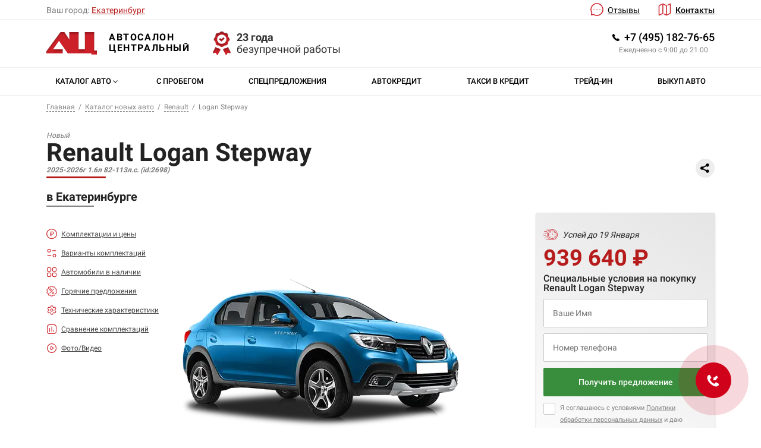

--- FILE ---
content_type: image/svg+xml
request_url: https://cdn.saloncentr.ru/assets/images/ico/testdrive.svg
body_size: 1692
content:
<svg width="24" height="24" viewBox="0 0 24 24" fill="none" xmlns="http://www.w3.org/2000/svg">
<path d="M1.82214 6.99414H5.52986C5.72402 6.99414 5.88142 6.83678 5.88142 6.64258C5.88142 6.44837 5.72402 6.29102 5.52986 6.29102H1.82214C1.62799 6.29102 1.47058 6.44837 1.47058 6.64258C1.47058 6.83678 1.62794 6.99414 1.82214 6.99414Z" fill="#CC2128"/>
<path d="M5.40264 8.68652H3.93799C3.74383 8.68652 3.58643 8.84388 3.58643 9.03809C3.58643 9.23229 3.74383 9.38965 3.93799 9.38965H5.40264C5.5968 9.38965 5.75421 9.23229 5.75421 9.03809C5.75421 8.84388 5.5968 8.68652 5.40264 8.68652Z" fill="#CC2128"/>
<path d="M0.351562 11.1245H3.93806C4.13222 11.1245 4.28963 10.9672 4.28963 10.7729C4.28963 10.5787 4.13222 10.4214 3.93806 10.4214H0.351562C0.157406 10.4214 0 10.5787 0 10.7729C0 10.9672 0.157406 11.1245 0.351562 11.1245Z" fill="#CC2128"/>
<path d="M5.88142 17.3572C5.88142 17.163 5.72402 17.0056 5.52986 17.0056H1.82214C1.62799 17.0056 1.47058 17.163 1.47058 17.3572C1.47058 17.5514 1.62799 17.7087 1.82214 17.7087H5.52986C5.72402 17.7087 5.88142 17.5514 5.88142 17.3572Z" fill="#CC2128"/>
<path d="M5.40264 14.6101H3.93799C3.74383 14.6101 3.58643 14.7675 3.58643 14.9617C3.58643 15.1559 3.74383 15.3132 3.93799 15.3132H5.40264C5.5968 15.3132 5.75421 15.1559 5.75421 14.9617C5.75421 14.7675 5.5968 14.6101 5.40264 14.6101Z" fill="#CC2128"/>
<path d="M4.28963 13.2266C4.28963 13.0324 4.13222 12.875 3.93806 12.875H0.351562C0.157406 12.875 0 13.0324 0 13.2266C0 13.4208 0.157406 13.5781 0.351562 13.5781H3.93806C4.13222 13.5781 4.28963 13.4208 4.28963 13.2266Z" fill="#CC2128"/>
<path d="M14.9779 7.7732C15.1721 7.7732 15.3295 7.61584 15.3295 7.42163V6.88501C15.3295 6.69081 15.1721 6.53345 14.9779 6.53345C14.7837 6.53345 14.6263 6.69081 14.6263 6.88501V7.42163C14.6263 7.61584 14.7837 7.7732 14.9779 7.7732Z" fill="#CC2128"/>
<path d="M18.8433 8.13443C18.7059 7.99718 18.4834 7.99718 18.3461 8.13443L17.9666 8.51388C17.8293 8.65123 17.8293 8.87379 17.9666 9.01108C18.104 9.14838 18.3265 9.14833 18.4638 9.01108L18.8433 8.63163C18.9805 8.49434 18.9805 8.27177 18.8433 8.13443Z" fill="#CC2128"/>
<path d="M19.5563 11.6484C19.3621 11.6484 19.2047 11.8058 19.2047 12C19.2047 12.1942 19.3621 12.3516 19.5563 12.3516H20.0929C20.2871 12.3516 20.4444 12.1942 20.4444 12C20.4444 11.8058 20.2871 11.6484 20.0929 11.6484H19.5563Z" fill="#CC2128"/>
<path d="M18.4638 14.9887C18.3265 14.8514 18.1039 14.8514 17.9666 14.9887C17.8293 15.126 17.8293 15.3486 17.9666 15.4859L18.3461 15.8653C18.4835 16.0026 18.706 16.0026 18.8433 15.8653C18.9806 15.728 18.9806 15.5054 18.8433 15.3681L18.4638 14.9887Z" fill="#CC2128"/>
<path d="M14.6263 16.5781V17.1147C14.6263 17.3089 14.7837 17.4663 14.9779 17.4663C15.1721 17.4663 15.3295 17.3089 15.3295 17.1147V16.5781C15.3295 16.3839 15.1721 16.2266 14.9779 16.2266C14.7837 16.2266 14.6263 16.384 14.6263 16.5781Z" fill="#CC2128"/>
<path d="M11.4919 14.9887L11.1125 15.3681C10.9752 15.5055 10.9752 15.728 11.1125 15.8653C11.2498 16.0026 11.4724 16.0026 11.6096 15.8653L11.9891 15.4859C12.1264 15.3485 12.1264 15.126 11.9891 14.9887C11.8518 14.8514 11.6292 14.8514 11.4919 14.9887Z" fill="#CC2128"/>
<path d="M9.86304 11.6484C9.66888 11.6484 9.51147 11.8058 9.51147 12C9.51147 12.1942 9.66888 12.3516 9.86304 12.3516H10.3997C10.5938 12.3516 10.7512 12.1942 10.7512 12C10.7512 11.8058 10.5938 11.6484 10.3997 11.6484H9.86304Z" fill="#CC2128"/>
<path d="M11.9892 8.51388L11.6098 8.13443C11.4725 7.99718 11.2499 7.99718 11.1126 8.13443C10.9753 8.27177 10.9753 8.49434 11.1126 8.63163L11.4921 9.01108C11.6294 9.14838 11.852 9.14833 11.9892 9.01108C12.1265 8.87379 12.1265 8.65123 11.9892 8.51388Z" fill="#CC2128"/>
<path d="M20.717 11.9503C20.8831 11.9402 21.0095 11.7976 20.9994 11.6317C20.8078 8.47375 18.175 6 15.0055 6C11.6941 6 9 8.69159 9 12C9 15.3084 11.6941 18 15.0055 18C17.9722 18 20.5036 15.8284 20.944 12.8978C20.9687 12.7335 20.8554 12.5802 20.6908 12.5556C20.5267 12.531 20.373 12.6441 20.3483 12.8085C19.9527 15.4413 17.6772 17.3982 15.0055 17.3982C12.0262 17.3982 9.60243 14.9766 9.60243 12.0001C9.60243 9.02354 12.0262 6.60192 15.0055 6.60192C17.857 6.60192 20.2257 8.82729 20.3981 11.6682C20.4081 11.834 20.5508 11.9599 20.717 11.9503V11.9503Z" fill="#CC2128"/>
<path d="M14.9778 2.97778C13.7412 2.97778 12.5296 3.23433 11.4145 3.7141H5.21155C5.01739 3.7141 4.85999 3.87146 4.85999 4.06566C4.85999 4.25986 5.01739 4.41722 5.21155 4.41722H10.0919C9.43199 4.84191 8.82454 5.35416 8.28894 5.94553C8.15863 6.08939 8.1696 6.31172 8.3135 6.44208C8.45746 6.57244 8.67969 6.56142 8.8101 6.41752C10.3852 4.67836 12.6333 3.68091 14.9778 3.68091C19.5649 3.68091 23.2968 7.41277 23.2968 11.9999C23.2968 16.5869 19.565 20.3188 14.9778 20.3188C10.3907 20.3188 6.65886 16.587 6.65886 11.9999C6.65886 10.3935 7.11772 8.83449 7.98575 7.49114C8.09113 7.32806 8.04435 7.11047 7.88127 7.0051C7.71819 6.89977 7.5006 6.94645 7.39518 7.10958C6.45346 8.56683 5.95574 10.2578 5.95574 11.9999C5.95574 15.1764 7.60602 17.9745 10.0941 19.5825H5.2116C5.01744 19.5825 4.86003 19.7399 4.86003 19.9341C4.86003 20.1283 5.01744 20.2856 5.2116 20.2856H11.4096C12.5047 20.759 13.7111 21.0219 14.9779 21.0219C19.9526 21.0219 24 16.9747 24 11.9999C24 7.02506 19.9526 2.97778 14.9778 2.97778V2.97778Z" fill="#CC2128"/>
</svg>


--- FILE ---
content_type: image/svg+xml
request_url: https://cdn.saloncentr.ru/assets/images/ico/send-red.svg
body_size: 538
content:
<svg width="24" height="24" viewBox="0 0 24 24" fill="none" xmlns="http://www.w3.org/2000/svg">
<g id="Iconly/Bulk/Send">
<g id="Send">
<path id="Fill 1" d="M21.4274 2.5783C20.9274 2.0673 20.1874 1.8783 19.4974 2.0783L3.40742 6.7273C2.67942 6.9293 2.16342 7.5063 2.02442 8.2383C1.88242 8.9843 2.37842 9.9323 3.02642 10.3283L8.05742 13.4003C8.57342 13.7163 9.23942 13.6373 9.66642 13.2093L15.4274 7.4483C15.7174 7.1473 16.1974 7.1473 16.4874 7.4483C16.7774 7.7373 16.7774 8.2083 16.4874 8.5083L10.7164 14.2693C10.2884 14.6973 10.2084 15.3613 10.5234 15.8783L13.5974 20.9283C13.9574 21.5273 14.5774 21.8683 15.2574 21.8683C15.3374 21.8683 15.4274 21.8683 15.5074 21.8573C16.2874 21.7583 16.9074 21.2273 17.1374 20.4773L21.9074 4.5083C22.1174 3.8283 21.9274 3.0883 21.4274 2.5783" fill="#CC2128"/>
<path id="Combined Shape" opacity="0.4" fill-rule="evenodd" clip-rule="evenodd" d="M3.01049 16.8077C2.81849 16.8077 2.62649 16.7347 2.48049 16.5877C2.18749 16.2947 2.18749 15.8207 2.48049 15.5277L3.84549 14.1617C4.13849 13.8697 4.61349 13.8697 4.90649 14.1617C5.19849 14.4547 5.19849 14.9297 4.90649 15.2227L3.54049 16.5877C3.39449 16.7347 3.20249 16.8077 3.01049 16.8077ZM6.77169 18.0001C6.57969 18.0001 6.38769 17.9271 6.24169 17.7801C5.94869 17.4871 5.94869 17.0131 6.24169 16.7201L7.60669 15.3541C7.89969 15.0621 8.37469 15.0621 8.66769 15.3541C8.95969 15.6471 8.95969 16.1221 8.66769 16.4151L7.30169 17.7801C7.15569 17.9271 6.96369 18.0001 6.77169 18.0001ZM7.02539 21.5681C7.17139 21.7151 7.36339 21.7881 7.55539 21.7881C7.74739 21.7881 7.93939 21.7151 8.08539 21.5681L9.45139 20.2031C9.74339 19.9101 9.74339 19.4351 9.45139 19.1421C9.15839 18.8501 8.68339 18.8501 8.39039 19.1421L7.02539 20.5081C6.73239 20.8011 6.73239 21.2751 7.02539 21.5681Z" fill="#CC2128"/>
</g>
</g>
</svg>


--- FILE ---
content_type: image/svg+xml
request_url: https://cdn.saloncentr.ru/assets/images/ico/tth.svg
body_size: 800
content:
<svg width="24" height="24" viewBox="0 0 24 24" fill="none" xmlns="http://www.w3.org/2000/svg">
<g id="Iconly/Light/Setting">
<g id="Setting">
<path id="Path_33946" fill-rule="evenodd" clip-rule="evenodd" d="M20.8067 7.62361L20.1842 6.54352C19.6577 5.6296 18.4907 5.31432 17.5755 5.83872V5.83872C17.1399 6.09534 16.6201 6.16815 16.1307 6.04109C15.6413 5.91402 15.2226 5.59752 14.9668 5.16137C14.8023 4.88415 14.7139 4.56839 14.7105 4.24604V4.24604C14.7254 3.72922 14.5304 3.2284 14.17 2.85767C13.8096 2.48694 13.3145 2.27786 12.7975 2.27808H11.5435C11.037 2.27807 10.5513 2.47991 10.194 2.83895C9.83669 3.19798 9.63717 3.68459 9.63961 4.19112V4.19112C9.6246 5.23693 8.77248 6.07681 7.72657 6.0767C7.40421 6.07336 7.08846 5.98494 6.81123 5.82041V5.82041C5.89606 5.29601 4.72911 5.61129 4.20254 6.52522L3.53435 7.62361C3.00841 8.53639 3.3194 9.70261 4.23 10.2323V10.2323C4.8219 10.574 5.18653 11.2056 5.18653 11.8891C5.18653 12.5725 4.8219 13.2041 4.23 13.5458V13.5458C3.32056 14.0719 3.00923 15.2353 3.53435 16.1454V16.1454L4.16593 17.2346C4.41265 17.6798 4.8266 18.0083 5.31619 18.1474C5.80578 18.2866 6.33064 18.2249 6.77462 17.976V17.976C7.21108 17.7213 7.73119 17.6516 8.21934 17.7822C8.70749 17.9128 9.12324 18.233 9.37416 18.6717C9.5387 18.9489 9.62711 19.2646 9.63046 19.587V19.587C9.63046 20.6435 10.487 21.5 11.5435 21.5H12.7975C13.8505 21.5001 14.7055 20.6491 14.7105 19.5962V19.5962C14.7081 19.088 14.9089 18.6 15.2682 18.2407C15.6275 17.8814 16.1155 17.6807 16.6236 17.6831C16.9452 17.6917 17.2596 17.7798 17.5389 17.9394V17.9394C18.4517 18.4653 19.6179 18.1544 20.1476 17.2438V17.2438L20.8067 16.1454C21.0618 15.7075 21.1318 15.186 21.0012 14.6964C20.8706 14.2067 20.5502 13.7894 20.111 13.5367V13.5367C19.6718 13.284 19.3514 12.8666 19.2208 12.3769C19.0902 11.8873 19.1603 11.3658 19.4154 10.928C19.5812 10.6383 19.8214 10.3982 20.111 10.2323V10.2323C21.0161 9.70289 21.3264 8.54349 20.8067 7.63277V7.63277V7.62361Z" stroke="#CC2128" stroke-width="1.5" stroke-linecap="round" stroke-linejoin="round"/>
<circle id="Ellipse_737" cx="12.1751" cy="11.8891" r="2.63616" stroke="#CC2128" stroke-width="1.5" stroke-linecap="round" stroke-linejoin="round"/>
</g>
</g>
</svg>


--- FILE ---
content_type: image/svg+xml
request_url: https://cdn.saloncentr.ru/assets/images/ico/filter.svg
body_size: 95
content:
<svg width="24" height="24" viewBox="0 0 24 24" fill="none" xmlns="http://www.w3.org/2000/svg">
<g id="Iconly/Light/Filter">
<g id="Filter">
<path id="Stroke 1" fill-rule="evenodd" clip-rule="evenodd" d="M9.1661 6.5003C9.1661 8.24808 7.74832 9.66696 5.99943 9.66696C4.25054 9.66696 2.83276 8.24808 2.83276 6.5003C2.83276 4.75141 4.25054 3.33252 5.99943 3.33252C7.74832 3.33252 9.1661 4.75141 9.1661 6.5003Z" stroke="#CC2128" stroke-width="1.5" stroke-linecap="round" stroke-linejoin="round"/>
<path id="Stroke 3" d="M13.552 6.50038H21.1664" stroke="#CC2128" stroke-width="1.5" stroke-linecap="round" stroke-linejoin="round"/>
<path id="Stroke 5" fill-rule="evenodd" clip-rule="evenodd" d="M14.8334 17.5724C14.8334 15.8235 16.2512 14.4058 18 14.4058C19.7489 14.4058 21.1667 15.8235 21.1667 17.5724C21.1667 19.3213 19.7489 20.7391 18 20.7391C16.2512 20.7391 14.8334 19.3213 14.8334 17.5724Z" stroke="#CC2128" stroke-width="1.5" stroke-linecap="round" stroke-linejoin="round"/>
<path id="Stroke 7" d="M10.4477 17.5724H2.83325" stroke="#CC2128" stroke-width="1.5" stroke-linecap="round" stroke-linejoin="round"/>
</g>
</g>
</svg>


--- FILE ---
content_type: image/svg+xml
request_url: https://cdn.saloncentr.ru/assets/images/ico/ico-conf.svg
body_size: 179
content:
<svg width="24" height="24" viewBox="0 0 24 24" fill="none" xmlns="http://www.w3.org/2000/svg">
<g id="Iconly/Bulk/Filter">
<g id="Filter">
<path id="Fill 1" d="M18.2175 13.8628C16.1286 13.8628 14.4342 15.5719 14.4342 17.6813C14.4342 19.7897 16.1286 21.4999 18.2175 21.4999C20.3064 21.4999 21.9997 19.7897 21.9997 17.6813C21.9997 15.5719 20.3064 13.8628 18.2175 13.8628" fill="#CC2128"/>
<path id="Fill 4" opacity="0.4" d="M10.0834 16.1606H3.50788C2.67567 16.1606 2.00012 16.8425 2.00012 17.6813C2.00012 18.5202 2.67567 19.2031 3.50788 19.2031H10.0834C10.9145 19.2031 11.59 18.5202 11.59 17.6813C11.59 16.8425 10.9145 16.1606 10.0834 16.1606" fill="#CC2128"/>
<path id="Fill 7" d="M5.78329 10.1371C7.87216 10.1371 9.56658 8.428 9.56658 6.31967C9.56658 4.21022 7.87216 2.5 5.78329 2.5C3.69443 2.5 2 4.21022 2 6.31967C2 8.428 3.69443 10.1371 5.78329 10.1371" fill="#CC2128"/>
<path id="Fill 10" opacity="0.4" d="M22 6.31927C22 5.48043 21.3245 4.79858 20.4934 4.79858H13.9179C13.0857 4.79858 12.4102 5.48043 12.4102 6.31927C12.4102 7.15812 13.0857 7.83997 13.9179 7.83997H20.4934C21.3245 7.83997 22 7.15812 22 6.31927" fill="#CC2128"/>
</g>
</g>
</svg>


--- FILE ---
content_type: image/svg+xml
request_url: https://cdn.saloncentr.ru/assets/images/ico/i-util-g.svg
body_size: 54
content:
<svg width="24" height="24" viewBox="0 0 24 24" fill="none" xmlns="http://www.w3.org/2000/svg">
<path d="M13.0582 21.4501L11.2582 19.6498L13.0582 17.8501" stroke="#42BA18" stroke-width="1.5" stroke-miterlimit="10" stroke-linecap="round" stroke-linejoin="round"/>
<path d="M18.5441 8.82959L17.8934 11.2842L15.4265 10.6296" stroke="#42BA18" stroke-width="1.5" stroke-miterlimit="10" stroke-linecap="round" stroke-linejoin="round"/>
<path d="M4.87152 10.389L7.32252 9.7251L7.98942 12.189" stroke="#42BA18" stroke-width="1.5" stroke-miterlimit="10" stroke-linecap="round" stroke-linejoin="round"/>
<path d="M17.8933 11.2842L12.9373 2.7C12.5908 2.1 11.725 2.1 11.3785 2.7L8.52252 7.6467" stroke="#42BA18" stroke-width="1.5" stroke-miterlimit="10" stroke-linecap="round"/>
<path d="M19.0933 13.3628L21.9439 18.2999C22.2904 18.8999 21.8572 19.6499 21.1645 19.6499H11.2579" stroke="#42BA18" stroke-width="1.5" stroke-miterlimit="10" stroke-linecap="round"/>
<path d="M7.32254 9.7251L2.37194 18.2997C2.02544 18.8997 2.45864 19.6497 3.15134 19.6497H8.85794" stroke="#42BA18" stroke-width="1.5" stroke-miterlimit="10" stroke-linecap="round"/>
</svg>


--- FILE ---
content_type: image/svg+xml
request_url: https://cdn.saloncentr.ru/assets/images/ico/fast-time.svg
body_size: 1777
content:
<svg width="32" height="32" viewBox="0 0 32 32" fill="none" xmlns="http://www.w3.org/2000/svg">
<path d="M2.42944 9.32568H7.37307C7.63194 9.32568 7.84182 9.11587 7.84182 8.85693C7.84182 8.598 7.63194 8.38818 7.37307 8.38818H2.42944C2.17057 8.38818 1.96069 8.598 1.96069 8.85693C1.96069 9.11587 2.17051 9.32568 2.42944 9.32568Z" fill="#CC2128"/>
<path d="M7.20361 11.582H5.25073C4.99186 11.582 4.78198 11.7918 4.78198 12.0508C4.78198 12.3097 4.99186 12.5195 5.25073 12.5195H7.20361C7.46248 12.5195 7.67236 12.3097 7.67236 12.0508C7.67236 11.7918 7.46248 11.582 7.20361 11.582Z" fill="#CC2128"/>
<path d="M0.46875 14.8328H5.25075C5.50963 14.8328 5.7195 14.623 5.7195 14.364C5.7195 14.1051 5.50963 13.8953 5.25075 13.8953H0.46875C0.209875 13.8953 0 14.1051 0 14.364C0 14.623 0.209875 14.8328 0.46875 14.8328Z" fill="#CC2128"/>
<path d="M7.84182 23.1431C7.84182 22.8841 7.63194 22.6743 7.37307 22.6743H2.42944C2.17057 22.6743 1.96069 22.8841 1.96069 23.1431C1.96069 23.402 2.17057 23.6118 2.42944 23.6118H7.37307C7.63194 23.6118 7.84182 23.402 7.84182 23.1431Z" fill="#CC2128"/>
<path d="M7.20361 19.48H5.25073C4.99186 19.48 4.78198 19.6898 4.78198 19.9487C4.78198 20.2077 4.99186 20.4175 5.25073 20.4175H7.20361C7.46248 20.4175 7.67236 20.2077 7.67236 19.9487C7.67236 19.6898 7.46248 19.48 7.20361 19.48Z" fill="#CC2128"/>
<path d="M5.7195 17.6357C5.7195 17.3768 5.50963 17.167 5.25075 17.167H0.46875C0.209875 17.167 0 17.3768 0 17.6357C0 17.8947 0.209875 18.1045 0.46875 18.1045H5.25075C5.50963 18.1045 5.7195 17.8947 5.7195 17.6357Z" fill="#CC2128"/>
<path d="M19.9706 10.3642C20.2295 10.3642 20.4393 10.1544 20.4393 9.89543V9.17993C20.4393 8.92099 20.2295 8.71118 19.9706 8.71118C19.7116 8.71118 19.5018 8.92099 19.5018 9.17993V9.89543C19.5018 10.1544 19.7116 10.3642 19.9706 10.3642Z" fill="#CC2128"/>
<path d="M25.1244 10.846C24.9413 10.663 24.6445 10.663 24.4615 10.846L23.9555 11.3519C23.7725 11.535 23.7725 11.8318 23.9555 12.0149C24.1387 12.1979 24.4354 12.1979 24.6185 12.0149L25.1244 11.5089C25.3074 11.3259 25.3074 11.0291 25.1244 10.846Z" fill="#CC2128"/>
<path d="M26.075 15.5312C25.816 15.5312 25.6062 15.7411 25.6062 16C25.6062 16.2589 25.816 16.4688 26.075 16.4688H26.7904C27.0493 16.4688 27.2591 16.2589 27.2591 16C27.2591 15.7411 27.0493 15.5312 26.7904 15.5312H26.075Z" fill="#CC2128"/>
<path d="M24.6185 19.9849C24.4353 19.8019 24.1386 19.8019 23.9555 19.9849C23.7725 20.168 23.7725 20.4648 23.9555 20.6478L24.4615 21.1538C24.6447 21.3369 24.9414 21.3368 25.1244 21.1538C25.3075 20.9707 25.3075 20.6739 25.1244 20.4908L24.6185 19.9849Z" fill="#CC2128"/>
<path d="M19.5018 22.1042V22.8197C19.5018 23.0786 19.7116 23.2884 19.9706 23.2884C20.2295 23.2884 20.4393 23.0786 20.4393 22.8197V22.1042C20.4393 21.8453 20.2295 21.6355 19.9706 21.6355C19.7116 21.6355 19.5018 21.8454 19.5018 22.1042Z" fill="#CC2128"/>
<path d="M15.3227 19.9849L14.8167 20.4908C14.6337 20.674 14.6337 20.9707 14.8167 21.1538C14.9999 21.3369 15.2966 21.3368 15.4796 21.1538L15.9855 20.6478C16.1686 20.4647 16.1686 20.168 15.9855 19.9849C15.8025 19.8019 15.5057 19.8019 15.3227 19.9849Z" fill="#CC2128"/>
<path d="M13.1506 15.5312C12.8918 15.5312 12.6819 15.7411 12.6819 16C12.6819 16.2589 12.8918 16.4688 13.1506 16.4688H13.8661C14.125 16.4688 14.3349 16.2589 14.3349 16C14.3349 15.7411 14.125 15.5312 13.8661 15.5312H13.1506Z" fill="#CC2128"/>
<path d="M15.9855 11.3519L15.4796 10.846C15.2965 10.663 14.9997 10.663 14.8167 10.846C14.6337 11.0291 14.6337 11.3259 14.8167 11.5089L15.3227 12.0149C15.5058 12.1979 15.8025 12.1979 15.9855 12.0149C16.1686 11.8318 16.1686 11.535 15.9855 11.3519Z" fill="#CC2128"/>
<path d="M22.4912 15.9998C22.4912 15.7408 22.2814 15.531 22.0225 15.531H20.4393V12.0508C20.4393 11.7918 20.2295 11.582 19.9706 11.582C19.7116 11.582 19.5018 11.7918 19.5018 12.0508V15.9998C19.5018 16.2587 19.7116 16.4685 19.9706 16.4685H22.0225C22.2813 16.4685 22.4912 16.2587 22.4912 15.9998Z" fill="#CC2128"/>
<path d="M28.8588 15.9227C29.1173 15.907 29.314 15.6848 29.2983 15.4264C29.0001 10.5075 24.9029 6.6543 19.9705 6.6543C14.8173 6.6543 10.6248 10.8468 10.6248 16.0001C10.6248 21.1534 14.8173 25.3459 19.9705 25.3459C24.5873 25.3459 28.5268 21.9632 29.2121 17.3985C29.2505 17.1425 29.0741 16.9039 28.8181 16.8654C28.5627 16.8271 28.3234 17.0033 28.2849 17.2594C27.6693 21.3603 24.1283 24.4084 19.9705 24.4084C15.3342 24.4084 11.5623 20.6365 11.5623 16.0002C11.5623 11.3639 15.3342 7.59186 19.9705 7.59186C24.4081 7.59186 28.0943 11.0582 28.3625 15.4833C28.3781 15.7415 28.6001 15.9377 28.8588 15.9227V15.9227Z" fill="#CC2128"/>
<path d="M19.9704 3.97046C18.3216 3.97046 16.7062 4.31252 15.2193 4.95221H6.94873C6.68986 4.95221 6.47998 5.16202 6.47998 5.42096C6.47998 5.6799 6.68986 5.88971 6.94873 5.88971H13.4558C12.576 6.45596 11.766 7.13896 11.0519 7.92746C10.8782 8.11927 10.8928 8.41571 11.0847 8.58952C11.2766 8.76333 11.5729 8.74865 11.7468 8.55677C13.8469 6.2379 16.8444 4.90796 19.9704 4.90796C26.0866 4.90796 31.0624 9.88377 31.0624 15.9999C31.0624 22.116 26.0866 27.0918 19.9704 27.0918C13.8543 27.0918 8.87848 22.116 8.87848 15.9999C8.87848 13.8581 9.4903 11.7794 10.6477 9.98827C10.7882 9.77083 10.7258 9.48071 10.5084 9.34021C10.2909 9.19977 10.0008 9.26202 9.86023 9.47952C8.60461 11.4225 7.94098 13.6772 7.94098 15.9999C7.94098 20.2353 10.1414 23.966 13.4588 26.1101H6.94879C6.68992 26.1101 6.48004 26.3199 6.48004 26.5788C6.48004 26.8378 6.68992 27.0476 6.94879 27.0476H15.2129C16.6729 27.6788 18.2814 28.0293 19.9705 28.0293C26.6035 28.0293 31.9999 22.633 31.9999 15.9999C31.9999 9.36683 26.6035 3.97046 19.9704 3.97046V3.97046Z" fill="#CC2128"/>
</svg>


--- FILE ---
content_type: image/svg+xml
request_url: https://cdn.saloncentr.ru/assets/images/ico/info_gray.svg
body_size: -87
content:
<svg width="14" height="14" viewBox="0 0 14 14" fill="none" xmlns="http://www.w3.org/2000/svg">
<path d="M6.99999 12.8333C10.2217 12.8333 12.8333 10.2217 12.8333 7.00001C12.8333 3.77834 10.2217 1.16667 6.99999 1.16667C3.77833 1.16667 1.16666 3.77834 1.16666 7.00001C1.16666 10.2217 3.77833 12.8333 6.99999 12.8333Z" stroke="#B6B6B6" stroke-width="2" stroke-linecap="round" stroke-linejoin="round"/>
<path d="M7 9.33333V7" stroke="#B6B6B6" stroke-width="2" stroke-linecap="round" stroke-linejoin="round"/>
<path d="M7 4.66667H7.00667" stroke="#B6B6B6" stroke-width="2" stroke-linecap="round" stroke-linejoin="round"/>
</svg>


--- FILE ---
content_type: image/svg+xml
request_url: https://cdn.saloncentr.ru/assets/images/ico/i-tradein-g.svg
body_size: -83
content:
<svg width="24" height="24" viewBox="0 0 24 24" fill="none" xmlns="http://www.w3.org/2000/svg">
<path opacity="0.4" d="M16.8396 20.1642V6.54639" stroke="#42BA18" stroke-width="1.5" stroke-linecap="round" stroke-linejoin="round"/>
<path d="M20.9172 16.0681L16.8394 20.1648L12.7617 16.0681" stroke="#42BA18" stroke-width="1.5" stroke-linecap="round" stroke-linejoin="round"/>
<path opacity="0.4" d="M6.91109 3.83276V17.4505" stroke="#42BA18" stroke-width="1.5" stroke-linecap="round" stroke-linejoin="round"/>
<path d="M2.83344 7.92894L6.91121 3.83228L10.989 7.92894" stroke="#42BA18" stroke-width="1.5" stroke-linecap="round" stroke-linejoin="round"/>
</svg>


--- FILE ---
content_type: image/svg+xml
request_url: https://cdn.saloncentr.ru/assets/images/ico/social_vk-negative.svg
body_size: 518
content:
<svg width="48" height="48" viewBox="0 0 48 48" fill="none" xmlns="http://www.w3.org/2000/svg">
<path fill-rule="evenodd" clip-rule="evenodd" d="M3.368 3.368C0 6.736 0 12.1584 0 23V25C0 35.84 0 41.264 3.368 44.632C6.736 48 12.1584 48 23 48H25C35.84 48 41.264 48 44.632 44.632C48 41.264 48 35.8416 48 25V23C48 12.16 48 6.736 44.632 3.368C41.264 0 35.8416 0 25 0H23C12.16 0 6.736 0 3.368 3.368ZM9.50078 15H13C13.8944 15 14.2304 15.392 14.5664 16.3616C16.2784 21.3472 19.1648 25.7056 20.3504 25.7056C20.7968 25.7056 21 25.5008 21 24.3696V19.216C20.9198 17.7489 20.4073 17.1143 20.0276 16.6443C19.7933 16.3541 19.6096 16.1267 19.6096 15.8048C19.6096 15.4128 19.944 15 20.4992 15H26C26.7424 15 27 15.3968 27 16.2864V23.2208C27 23.9616 27.3216 24.2224 27.544 24.2224C27.9888 24.2224 28.36 23.9616 29.176 23.1456C31.6976 20.328 33.4768 15.9904 33.4768 15.9904C33.6992 15.4704 34.1104 15 35 15H38.4992C39.5584 15 39.7824 15.5456 39.5584 16.2864C39.1136 18.3264 34.8496 24.3328 34.8496 24.3328C34.4784 24.9264 34.3296 25.2224 34.8496 25.8896C35.0331 26.1467 35.4246 26.5304 35.8722 26.9691C36.33 27.4179 36.8466 27.9242 37.2592 28.4112C38.7632 30.1024 39.896 31.5296 40.2112 32.512C40.5008 33.4992 40 34 39 34H35.4992C34.562 34 34.0904 33.4751 33.0706 32.34C32.6385 31.859 32.1078 31.2683 31.4016 30.5616C29.3232 28.56 28.4352 28.3008 27.9152 28.3008C27.2112 28.3008 27 28.5008 27 29.5008V32.64C27 33.4992 26.7248 34 24.4992 34C20.792 34 16.7168 31.7488 13.8256 27.5952C9.48638 21.5152 8.30078 16.9168 8.30078 15.9904C8.30078 15.4704 8.50078 15 9.50078 15Z" fill="white"/>
</svg>


--- FILE ---
content_type: image/svg+xml
request_url: https://cdn.saloncentr.ru/assets/images/ico/power.svg
body_size: 884
content:
<svg width="17" height="17" viewBox="0 0 17 17" fill="none" xmlns="http://www.w3.org/2000/svg">
<g clip-path="url(#clip0)">
<path d="M3 10.4901H1.8C1.8 11.0301 1.8 11.5601 1.8 12.1001C1.8 12.6401 1.59 12.8701 0.86 12.8701C0.13 12.8701 0 12.6801 0 12.0901V7.09009C0 6.51009 0.22 6.32009 0.87 6.32009C1.52 6.32009 1.79 6.49009 1.8 7.08009C1.81 7.67009 1.8 8.08009 1.8 8.57009C1.7976 8.61005 1.7976 8.65012 1.8 8.69009H3C3 7.92009 3 7.20009 3 6.48009C2.97333 6.29133 2.99089 6.09895 3.05132 5.91814C3.11174 5.73734 3.21336 5.57305 3.34816 5.43825C3.48296 5.30345 3.64725 5.20183 3.82805 5.1414C4.00886 5.08098 4.20124 5.06341 4.39 5.09009H6.55V3.89009H4.43C3.79 3.89009 3.59 3.70009 3.59 3.09009C3.59 2.28009 3.74 2.09009 4.44 2.09009C6.5 2.09009 8.55333 2.09009 10.6 2.09009C11.2 2.09009 11.38 2.29009 11.38 2.98009C11.38 3.67009 11.21 3.88009 10.6 3.88009H8.41V5.08009H10.73C10.898 5.06853 11.0666 5.09278 11.2246 5.15123C11.3826 5.20969 11.5264 5.30101 11.6464 5.41917C11.7665 5.53733 11.8601 5.67963 11.921 5.83666C11.982 5.9937 12.0089 6.16188 12 6.33009C12 6.57009 12 6.81009 12 7.05009V7.46009H13.8V6.21009C13.8 5.21009 13.9 5.07009 14.95 5.09009C15.3756 5.08008 15.791 5.22127 16.1224 5.48857C16.4538 5.75587 16.6797 6.13198 16.76 6.55009C16.7752 6.71975 16.7752 6.89043 16.76 7.06009C16.76 8.74009 16.76 10.4201 16.76 12.0601C16.76 13.4501 15.76 14.2401 14.23 14.0001C14.0804 13.9731 13.9469 13.8894 13.8575 13.7665C13.7681 13.6435 13.7296 13.4908 13.75 13.3401C13.75 12.7801 13.75 12.2301 13.75 11.6601H12C12 12.1701 12 12.6601 12 13.2101C12.031 13.4023 12.0159 13.5991 11.956 13.7843C11.8961 13.9695 11.7931 14.1378 11.6554 14.2755C11.5178 14.4131 11.3494 14.5161 11.1642 14.5761C10.979 14.636 10.7822 14.6511 10.59 14.6201C9.07 14.6201 7.54 14.6201 6.02 14.6201C5.6603 14.5925 5.31476 14.4681 5.02 14.2601C4.48 13.8601 4.02 13.3901 3.5 12.9501C3.34522 12.8265 3.22 12.6698 3.13349 12.4916C3.04699 12.3134 3.00138 12.1182 3 11.9201C3 11.4601 3 11.0001 3 10.4901ZM7.8 12.6301L8.35 11.8801C8.35 11.8801 9.08 10.8301 9.42 10.2901C9.76 9.75009 9.5 9.29009 8.86 9.29009H7.77V7.18009C7.77 7.18009 6.48 8.91009 6.18 9.45009C6.11942 9.55321 6.08101 9.66784 6.06724 9.78665C6.05346 9.90546 6.06462 10.0258 6.1 10.1401C6.19 10.3201 6.5 10.4201 6.73 10.4601C7.08622 10.4853 7.44378 10.4853 7.8 10.4601V12.6301Z" fill="#686868"/>
</g>
<defs>
<clipPath id="clip0">
<rect width="16.77" height="16.77" fill="white"/>
</clipPath>
</defs>
</svg>


--- FILE ---
content_type: image/svg+xml
request_url: https://cdn.saloncentr.ru/assets/images/ico/i-discount-r.svg
body_size: 438
content:
<svg width="24" height="24" viewBox="0 0 24 24" fill="none" xmlns="http://www.w3.org/2000/svg">
<g id="Iconly/Light/Discount">
<g id="Discount">
<path id="Stroke 1" d="M4.79489 7.05613C4.79489 5.80713 5.80689 4.79513 7.05589 4.79413H8.08489C8.68189 4.79413 9.25389 4.55713 9.67789 4.13713L10.3969 3.41713C11.2779 2.53113 12.7099 2.52713 13.5959 3.40813L13.5969 3.40913L13.6059 3.41713L14.3259 4.13713C14.7499 4.55813 15.3219 4.79413 15.9189 4.79413H16.9469C18.1959 4.79413 19.2089 5.80613 19.2089 7.05613V8.08313C19.2089 8.68013 19.4449 9.25313 19.8659 9.67713L20.5859 10.3971C21.4719 11.2781 21.4769 12.7101 20.5959 13.5961L20.5949 13.5971L20.5859 13.6061L19.8659 14.3261C19.4449 14.7491 19.2089 15.3211 19.2089 15.9181V16.9471C19.2089 18.1961 18.1969 19.2081 16.9479 19.2081H16.9469H15.9169C15.3199 19.2081 14.7469 19.4451 14.3239 19.8661L13.6039 20.5851C12.7239 21.4711 11.2929 21.4761 10.4069 20.5971C10.4059 20.5961 10.4049 20.5951 10.4039 20.5941L10.3949 20.5851L9.67589 19.8661C9.25289 19.4451 8.67989 19.2091 8.08289 19.2081H7.05589C5.80689 19.2081 4.79489 18.1961 4.79489 16.9471V15.9161C4.79489 15.3191 4.55789 14.7471 4.13689 14.3241L3.41789 13.6041C2.53189 12.7241 2.52689 11.2931 3.40689 10.4071C3.40689 10.4061 3.40789 10.4051 3.40889 10.4041L3.41789 10.3951L4.13689 9.67513C4.55789 9.25113 4.79489 8.67913 4.79489 8.08113V7.05613" stroke="#CC2128" stroke-width="1.5" stroke-linecap="round" stroke-linejoin="round"/>
<path id="Stroke 3" d="M9.43158 14.5716L14.5716 9.43164" stroke="#CC2128" stroke-width="1.5" stroke-linecap="round" stroke-linejoin="round"/>
<path id="Stroke 11" d="M14.4955 14.5H14.5045" stroke="#CC2128" stroke-width="2" stroke-linecap="round" stroke-linejoin="round"/>
<path id="Stroke 11_2" d="M9.4955 9.5H9.5045" stroke="#CC2128" stroke-width="2" stroke-linecap="round" stroke-linejoin="round"/>
</g>
</g>
</svg>


--- FILE ---
content_type: image/svg+xml
request_url: https://cdn.saloncentr.ru/assets/images/ico/slick-prev.svg
body_size: -158
content:
<svg width="24" height="24" viewBox="0 0 24 24" fill="none" xmlns="http://www.w3.org/2000/svg">
<path d="M15.5 19L8.5 12L15.5 5" stroke="#CC2128" stroke-width="1.5" stroke-linecap="round" stroke-linejoin="round"/>
</svg>


--- FILE ---
content_type: image/svg+xml
request_url: https://cdn.saloncentr.ru/assets/images/ico/social_tg.svg
body_size: 973
content:
<?xml version="1.0" encoding="UTF-8" standalone="no"?>
<svg
        xmlns="http://www.w3.org/2000/svg"
        version="1.1"
        x="0px"
        y="0px"
        viewBox="0 0 49.29246 49.29246"
        enable-background="new 0 0 240.1 240.1"
        xml:space="preserve"
        id="svg13"
        width="49.292461"
        height="49.292461">
    <path
            d="M 24.646484 0.013671875 A 24.742115 24.632637 0 0 0 -0.095703125 24.646484 A 24.742115 24.632637 0 0 0 24.646484 49.279297 A 24.742115 24.632637 0 0 0 49.388672 24.646484 A 24.742115 24.632637 0 0 0 24.646484 0.013671875 z M 34.701172 14.816406 C 34.906386 14.816406 35.358194 14.857259 35.666016 15.103516 C 35.912273 15.30873 35.974582 15.576036 36.015625 15.78125 C 36.056668 15.986464 36.097683 16.417751 36.056641 16.746094 C 35.687255 20.645164 34.086482 30.104536 33.265625 34.455078 C 32.916761 36.302006 32.238717 36.918904 31.582031 36.980469 C 30.145532 37.103597 29.058529 36.035755 27.683594 35.132812 C 25.508323 33.716834 24.2973 32.83491 22.183594 31.439453 C 19.741544 29.838782 21.32134 28.956031 22.716797 27.519531 C 23.086183 27.150146 29.386637 21.403661 29.509766 20.890625 C 29.530287 20.829061 29.530369 20.582113 29.386719 20.458984 C 29.243069 20.335856 29.037218 20.376926 28.873047 20.417969 C 28.647311 20.459012 25.20074 22.757734 18.490234 27.292969 C 17.505206 27.970176 16.622601 28.299818 15.822266 28.279297 C 14.939844 28.258775 13.256703 27.785428 11.984375 27.375 C 10.445268 26.882486 9.2137991 26.615806 9.3164062 25.753906 C 9.3779705 25.302435 9.9933784 24.850899 11.142578 24.378906 C 18.325077 21.25965 23.106806 19.18719 25.507812 18.181641 C 32.341447 15.329163 33.777708 14.836928 34.701172 14.816406 z "
            style="fill:#ffffff;fill-opacity:1;stroke-width:1.03181"
            id="path838" /><g
            id="g9"
            transform="scale(0.20521424)"
            style="fill-rule:evenodd">
	<linearGradient
            id="Oval_1_"
            gradientUnits="userSpaceOnUse"
            x1="-838.04102"
            y1="660.58099"
            x2="-838.04102"
            y2="660.34271"
            gradientTransform="matrix(1000,0,0,-1000,838161,660581)">
		<stop
                offset="0"
                style="stop-color:white"
                id="stop2" />
        <stop
                offset="1"
                style="stop-color:white"
                id="stop4" />
	</linearGradient>
        <path
                d="m 325.02386,255.60478 a 21.405575,25.139959 0 0 1 -2.26791,11.26187 l -19.13766,-11.26187 z"

                id="Oval"
                fill-rule="evenodd"
                clip-rule="evenodd"
                fill="url(#Oval_1_)"
                style="fill:url(#Oval_1_);fill-rule:evenodd" />

</g>

</svg>


--- FILE ---
content_type: image/svg+xml
request_url: https://cdn.saloncentr.ru/assets/images/ico/slick-next.svg
body_size: -128
content:
<svg width="24" height="24" viewBox="0 0 24 24" fill="none" xmlns="http://www.w3.org/2000/svg">
<path d="M8.5 5L15.5 12L8.5 19" stroke="#CC2128" stroke-width="1.5" stroke-linecap="round" stroke-linejoin="round"/>
</svg>


--- FILE ---
content_type: image/svg+xml
request_url: https://cdn.saloncentr.ru/assets/images/ico/coupon-uds.svg
body_size: 1750
content:
<svg width="32" height="32" viewBox="0 0 32 32" fill="none" xmlns="http://www.w3.org/2000/svg">
<g clip-path="url(#clip0)">
<path d="M0.46875 15.385C0.727687 15.385 0.9375 15.1752 0.9375 14.9163V8.54688H10.0106C10.7113 8.54688 11.2812 9.11688 11.2812 9.8175V10.8073C11.2812 11.0663 11.4911 11.2761 11.75 11.2761C12.0089 11.2761 12.2188 11.0663 12.2188 10.8073V9.8175C12.2188 9.11688 12.7887 8.54688 13.4894 8.54688H26.9175C27.1764 8.54688 27.3862 8.33706 27.3862 8.07812C27.3862 7.81919 27.1764 7.60938 26.9175 7.60938H13.4894C12.7838 7.60938 12.1546 7.942 11.75 8.45862C11.3454 7.942 10.7162 7.60938 10.0106 7.60938H0.46875C0.209812 7.60938 0 7.81919 0 8.07812V14.9163C0 15.1752 0.209812 15.385 0.46875 15.385Z" fill="#C847FD"/>
<path d="M31.5313 7.60938H28.9606C28.7017 7.60938 28.4919 7.81919 28.4919 8.07812C28.4919 8.33706 28.7017 8.54688 28.9606 8.54688H31.0625V23.4531H16.8325C16.5736 23.4531 16.3638 23.6629 16.3638 23.9219C16.3638 24.1808 16.5736 24.3906 16.8325 24.3906H31.5313C31.7902 24.3906 32 24.1808 32 23.9219V8.07812C32 7.81919 31.7902 7.60938 31.5313 7.60938Z" fill="#C847FD"/>
<path d="M14.7894 23.453H13.4894C12.7887 23.453 12.2188 22.883 12.2188 22.1824C12.2188 22.1719 12.2179 22.1615 12.2172 22.1511C12.2179 22.1407 12.2188 22.1304 12.2188 22.1198V21.0677C12.2188 20.8087 12.0089 20.5989 11.75 20.5989C11.4911 20.5989 11.2812 20.8087 11.2812 21.0677V22.1198C11.2812 22.1304 11.2821 22.1407 11.2828 22.1511C11.2821 22.1615 11.2812 22.1719 11.2812 22.1824C11.2812 22.883 10.7113 23.453 10.0106 23.453H0.9375V16.9587C0.9375 16.6997 0.727687 16.4899 0.46875 16.4899C0.209812 16.4899 0 16.6997 0 16.9587V23.9218C0 24.1807 0.209812 24.3905 0.46875 24.3905H10.0106C10.7162 24.3905 11.3454 24.0579 11.75 23.5413C12.1546 24.0579 12.7838 24.3905 13.4894 24.3905H14.7894C15.0483 24.3905 15.2581 24.1807 15.2581 23.9218C15.2581 23.6629 15.0483 23.453 14.7894 23.453Z" fill="#C847FD"/>
<path d="M12.2188 12.5833C12.2188 12.3244 12.0089 12.1145 11.75 12.1145C11.4911 12.1145 11.2812 12.3244 11.2812 12.5833V13.6354C11.2812 13.8944 11.4911 14.1042 11.75 14.1042C12.0089 14.1042 12.2188 13.8944 12.2188 13.6354V12.5833Z" fill="#C847FD"/>
<path d="M12.2188 15.4114C12.2188 15.1525 12.0089 14.9427 11.75 14.9427C11.4911 14.9427 11.2812 15.1525 11.2812 15.4114V16.4636C11.2812 16.7225 11.4911 16.9323 11.75 16.9323C12.0089 16.9323 12.2188 16.7225 12.2188 16.4636V15.4114Z" fill="#C847FD"/>
<path d="M11.75 17.7708C11.4911 17.7708 11.2812 17.9806 11.2812 18.2396V19.2917C11.2812 19.5506 11.4911 19.7604 11.75 19.7604C12.0089 19.7604 12.2188 19.5506 12.2188 19.2917V18.2396C12.2188 17.9806 12.0089 17.7708 11.75 17.7708Z" fill="#C847FD"/>
<path d="M3.10649 19.5613C3.19337 19.6318 3.29774 19.6661 3.40149 19.6661C3.53793 19.6661 3.67324 19.6068 3.76581 19.4926L8.95324 13.0979C9.11631 12.8968 9.08556 12.6017 8.88449 12.4386C8.68343 12.2753 8.38824 12.3062 8.22518 12.5073L3.03774 18.9021C2.87468 19.1031 2.90543 19.3983 3.10649 19.5613Z" fill="#C847FD"/>
<path d="M5.64131 13.6696C5.64131 12.8007 4.93438 12.0938 4.06544 12.0938C3.1965 12.0938 2.48956 12.8007 2.48956 13.6696C2.48956 14.5385 3.1965 15.2454 4.06544 15.2454C4.93438 15.2454 5.64131 14.5385 5.64131 13.6696ZM3.42706 13.6696C3.42706 13.3176 3.71344 13.0312 4.06544 13.0312C4.41744 13.0312 4.70381 13.3176 4.70381 13.6696C4.70381 14.0216 4.41744 14.3079 4.06544 14.3079C3.71344 14.3079 3.42706 14.0216 3.42706 13.6696Z" fill="#C847FD"/>
<path d="M7.92562 19.9062C8.79449 19.9062 9.50143 19.1993 9.50143 18.3304C9.50143 17.4615 8.79449 16.7546 7.92562 16.7546C7.05668 16.7546 6.34975 17.4615 6.34975 18.3304C6.34975 19.1993 7.05662 19.9062 7.92562 19.9062ZM7.92562 17.6921C8.27762 17.6921 8.56393 17.9784 8.56393 18.3304C8.56393 18.6824 8.27755 18.9688 7.92562 18.9688C7.57368 18.9688 7.28724 18.6824 7.28724 18.3304C7.28724 17.9784 7.57362 17.6921 7.92562 17.6921Z" fill="#C847FD"/>
<path d="M16.6388 20.3868C16.6388 21.3344 17.4098 22.1055 18.3575 22.1055H24.705C25.6527 22.1055 26.4238 21.3344 26.4238 20.3868V16.4493H26.8956C27.1546 16.4493 27.3644 16.2394 27.3644 15.9805V12.8555C27.3644 12.5966 27.1546 12.3868 26.8956 12.3868H24.2224C24.3294 12.1672 24.3896 11.9208 24.3896 11.6605C24.3896 10.7432 23.6434 9.99695 22.7261 9.99695C22.2576 9.99695 21.834 10.1919 21.5313 10.5048C21.2287 10.192 20.8051 9.99695 20.3365 9.99695C19.4193 9.99695 18.673 10.7432 18.673 11.6605C18.673 11.9208 18.7332 12.1672 18.8403 12.3868H16.1669C15.9079 12.3868 15.6981 12.5966 15.6981 12.8555V15.9805C15.6981 16.2394 15.9079 16.4493 16.1669 16.4493H16.6388V20.3868ZM17.5763 20.3868V16.4493H20.0625V21.168H18.3575C17.9267 21.168 17.5763 20.8176 17.5763 20.3868ZM22.0625 13.3243V21.1678H21V13.3243H22.0625ZM25.4863 20.3868C25.4863 20.8176 25.1358 21.168 24.705 21.168H23V16.4493H25.4863V20.3868ZM26.4269 15.5118H25.955H23V13.3243H26.4269V15.5118ZM22.7261 10.9344C23.1264 10.9344 23.4521 11.2602 23.4521 11.6605C23.4521 12.0608 23.1264 12.3865 22.7261 12.3865H22V11.6605C22 11.2602 22.3258 10.9344 22.7261 10.9344ZM20.3365 10.9344C20.7368 10.9344 21.0625 11.2602 21.0625 11.6605V12.3865H20.3365C19.9361 12.3865 19.6105 12.0608 19.6105 11.6605C19.6105 11.2602 19.9361 10.9344 20.3365 10.9344ZM16.6356 13.3243H20.0625V15.5118H17.1075H16.6356V13.3243Z" fill="#C847FD"/>
</g>
<defs>
<clipPath id="clip0">
<rect width="32" height="32" fill="white"/>
</clipPath>
</defs>
</svg>


--- FILE ---
content_type: image/svg+xml
request_url: https://cdn.saloncentr.ru/assets/images/ico/bus_green.svg
body_size: 914
content:
<svg width="24" height="24" viewBox="0 0 24 24" fill="none" xmlns="http://www.w3.org/2000/svg">
<path d="M16 17C16.2652 17 16.5196 16.8946 16.7071 16.7071C16.8946 16.5196 17 16.2652 17 16C17.0049 15.9334 17.0049 15.8666 17 15.8C16.9891 15.7374 16.9688 15.6767 16.94 15.62C16.9181 15.5563 16.8878 15.4957 16.85 15.44L16.73 15.29C16.6328 15.2017 16.5212 15.1306 16.4 15.08C16.1565 14.98 15.8835 14.98 15.64 15.08C15.5188 15.1306 15.4072 15.2017 15.31 15.29L15.19 15.44C15.1522 15.4957 15.1219 15.5563 15.1 15.62C15.0712 15.6767 15.0509 15.7374 15.04 15.8C15.0351 15.8666 15.0351 15.9334 15.04 16C15.04 16.2652 15.1454 16.5196 15.3329 16.7071C15.5204 16.8946 15.7748 17 16.04 17H16ZM18 2H6C5.20435 2 4.44129 2.31607 3.87868 2.87868C3.31607 3.44129 3 4.20435 3 5V17C3.00155 17.464 3.11073 17.9214 3.31895 18.3361C3.52717 18.7508 3.82876 19.1116 4.2 19.39L3.29 20.29C3.19627 20.383 3.12188 20.4936 3.07111 20.6154C3.02034 20.7373 2.9942 20.868 2.9942 21C2.9942 21.132 3.02034 21.2627 3.07111 21.3846C3.12188 21.5064 3.19627 21.617 3.29 21.71C3.38296 21.8037 3.49356 21.8781 3.61542 21.9289C3.73728 21.9797 3.86799 22.0058 4 22.0058C4.13201 22.0058 4.26272 21.9797 4.38458 21.9289C4.50644 21.8781 4.61704 21.8037 4.71 21.71L6.41 20H17.59L19.29 21.71C19.383 21.8037 19.4936 21.8781 19.6154 21.9289C19.7373 21.9797 19.868 22.0058 20 22.0058C20.132 22.0058 20.2627 21.9797 20.3846 21.9289C20.5064 21.8781 20.617 21.8037 20.71 21.71C20.8037 21.617 20.8781 21.5064 20.9289 21.3846C20.9797 21.2627 21.0058 21.132 21.0058 21C21.0058 20.868 20.9797 20.7373 20.9289 20.6154C20.8781 20.4936 20.8037 20.383 20.71 20.29L19.8 19.39C20.1712 19.1116 20.4728 18.7508 20.6811 18.3361C20.8893 17.9214 20.9985 17.464 21 17V5C21 4.20435 20.6839 3.44129 20.1213 2.87868C19.5587 2.31607 18.7956 2 18 2ZM5 8H11V12H5V8ZM19 17C19 17.2652 18.8946 17.5196 18.7071 17.7071C18.5196 17.8946 18.2652 18 18 18H6C5.73478 18 5.48043 17.8946 5.29289 17.7071C5.10536 17.5196 5 17.2652 5 17V14H19V17ZM19 12H13V8H19V12ZM19 6H5V5C5 4.73478 5.10536 4.48043 5.29289 4.29289C5.48043 4.10536 5.73478 4 6 4H18C18.2652 4 18.5196 4.10536 18.7071 4.29289C18.8946 4.48043 19 4.73478 19 5V6ZM8 17C8.26522 17 8.51957 16.8946 8.70711 16.7071C8.89464 16.5196 9 16.2652 9 16C9.00491 15.9334 9.00491 15.8666 9 15.8C8.98905 15.7374 8.96883 15.6767 8.94 15.62C8.91811 15.5563 8.88785 15.4957 8.85 15.44L8.73 15.29C8.6328 15.2017 8.52118 15.1306 8.4 15.08C8.15654 14.98 7.88346 14.98 7.64 15.08C7.51881 15.1306 7.4072 15.2017 7.31 15.29L7.19 15.44C7.15215 15.4957 7.12189 15.5563 7.1 15.62C7.05717 15.6742 7.0234 15.735 7 15.8C6.99509 15.8666 6.99509 15.9334 7 16C7.0011 16.2623 7.10526 16.5137 7.29 16.7C7.38261 16.7945 7.49306 16.8697 7.61493 16.9212C7.73681 16.9727 7.86769 16.9995 8 17V17Z" fill="#0DB528"/>
</svg>


--- FILE ---
content_type: image/svg+xml
request_url: https://cdn.saloncentr.ru/assets/images/ico/sale.svg
body_size: 1635
content:
<svg width="20" height="20" viewBox="0 0 20 20" fill="none" xmlns="http://www.w3.org/2000/svg">
<g clip-path="url(#clip0)">
<path d="M1.32985 9.74089C1.41032 9.90553 1.41032 10.0944 1.32985 10.259L0.583921 11.7849C0.168612 12.6346 0.497671 13.6473 1.33306 14.0905L2.83344 14.8866C2.99531 14.9725 3.10629 15.1253 3.13797 15.3057L3.43141 16.9787C3.5948 17.9102 4.45644 18.5361 5.39264 18.4036L7.07439 18.1658C7.25591 18.1401 7.43541 18.1985 7.56708 18.3259L8.78782 19.5068C9.46754 20.1644 10.5324 20.1644 11.2121 19.5068L12.4328 18.3258C12.5646 18.1983 12.744 18.1401 12.9255 18.1656L14.6073 18.4035C15.5438 18.5361 16.4051 17.9101 16.5685 16.9786L16.862 15.3057C16.8936 15.1252 17.0046 14.9724 17.1664 14.8865L18.6668 14.0904C19.5022 13.6472 19.8313 12.6345 19.416 11.7848L18.6701 10.2589C18.5896 10.0942 18.5896 9.90542 18.6701 9.74081L19.416 8.21488C19.8313 7.36524 19.5023 6.35255 18.6669 5.90931L17.1665 5.11322C17.0046 5.02736 16.8936 4.87455 16.862 4.69412L16.5685 3.02112C16.4198 2.17316 15.6927 1.57847 14.857 1.57855C14.7747 1.57855 14.6912 1.58433 14.6072 1.59621L12.9255 1.8341C12.7441 1.85984 12.5645 1.80136 12.4328 1.67398L11.2121 0.493048C10.8721 0.164223 10.4361 -0.000154495 9.99996 -0.000114441C9.56391 -7.62939e-05 9.12762 0.164301 8.78786 0.493048L7.56708 1.67398C7.43537 1.80136 7.25584 1.85956 7.07439 1.8341L5.39264 1.59621C4.45601 1.46371 3.5948 2.08968 3.43141 3.02116L3.13793 4.69408C3.10625 4.87455 2.99527 5.02732 2.83344 5.11322L1.33306 5.90931C0.497671 6.35251 0.168612 7.36527 0.583921 8.21492L1.32985 9.74089ZM1.87372 6.92832L3.3741 6.13223C3.85246 5.87837 4.18054 5.42689 4.2741 4.89345L4.56753 3.22049C4.6228 2.90534 4.91417 2.69366 5.23108 2.73839L6.91283 2.97628C7.44916 3.05225 7.97986 2.87964 8.36911 2.50311L9.58989 1.32222C9.81981 1.0998 10.1801 1.0998 10.4101 1.32222L11.6308 2.50315C11.9598 2.82139 12.3899 2.99385 12.8389 2.99385C12.9211 2.99385 13.004 2.98807 13.0871 2.97631L14.7688 2.73843C15.0855 2.69366 15.3771 2.90538 15.4324 3.22053L15.7259 4.89353C15.8195 5.42696 16.1475 5.87849 16.6259 6.13227L18.1263 6.92836C18.4089 7.07832 18.5203 7.42094 18.3798 7.7084L17.6338 9.23436C17.396 9.72092 17.396 10.279 17.6338 10.7655L18.3798 12.2915C18.5203 12.579 18.4089 12.9216 18.1263 13.0715L16.6259 13.8676C16.1475 14.1215 15.8195 14.573 15.7259 15.1064L15.4325 16.7794C15.3772 17.0945 15.0858 17.3062 14.7689 17.2615L13.0872 17.0236C12.551 16.9477 12.0201 17.1202 11.6309 17.4967L10.4101 18.6777C10.1802 18.9001 9.81992 18.9001 9.58992 18.6777L8.36919 17.4967C7.97993 17.1202 7.44912 16.9477 6.91291 17.0236L5.23116 17.2615C4.91448 17.3063 4.62288 17.0945 4.56761 16.7794L4.27417 15.1064C4.18058 14.5729 3.85254 14.1214 3.37414 13.8676L1.87376 13.0715C1.5911 12.9216 1.47977 12.579 1.62028 12.2915L2.36621 10.7656C2.60403 10.279 2.60403 9.72092 2.36621 9.2344L1.62028 7.70848C1.47974 7.42094 1.59106 7.07828 1.87372 6.92832Z" fill="#CC2128"/>
<path d="M5.78578 14.2139C6.01097 14.4391 6.37621 14.4391 6.60144 14.2139L14.2143 6.60104C14.4395 6.37581 14.4395 6.01061 14.2143 5.78538C14.1016 5.67276 13.954 5.61644 13.8064 5.61644C13.6589 5.61644 13.5112 5.67272 13.3986 5.78538L5.78582 13.3982C5.56051 13.6235 5.56051 13.9886 5.78578 14.2139Z" fill="#CC2128"/>
<path d="M12.3071 15.1904C13.4732 15.1904 14.4219 14.2417 14.4219 13.0756C14.4219 11.9096 13.4732 10.9608 12.3071 10.9608C11.141 10.9608 10.1923 11.9096 10.1923 13.0756C10.1923 14.2417 11.141 15.1904 12.3071 15.1904ZM12.3071 12.1144C12.8371 12.1144 13.2683 12.5456 13.2683 13.0757C13.2683 13.6057 12.8371 14.0369 12.3071 14.0369C11.777 14.0369 11.3458 13.6057 11.3458 13.0757C11.3458 12.5456 11.777 12.1144 12.3071 12.1144Z" fill="#CC2128"/>
<path d="M7.69295 9.03906C8.85903 9.03906 9.80774 8.09036 9.80774 6.92427C9.80774 5.75818 8.85903 4.80947 7.69295 4.80947C6.52686 4.80947 5.57815 5.75818 5.57815 6.92427C5.57815 8.09036 6.52686 9.03906 7.69295 9.03906ZM7.69295 5.96302C8.22298 5.96302 8.65423 6.39423 8.65423 6.92427C8.65423 7.45431 8.22302 7.88551 7.69295 7.88551C7.16291 7.88551 6.7317 7.45431 6.7317 6.92427C6.7317 6.39423 7.16291 5.96302 7.69295 5.96302Z" fill="#CC2128"/>
</g>
<defs>
<clipPath id="clip0">
<rect width="20" height="20" fill="white" transform="translate(20 20) rotate(-180)"/>
</clipPath>
</defs>
</svg>


--- FILE ---
content_type: image/svg+xml
request_url: https://cdn.saloncentr.ru/assets/images/ico/map.svg
body_size: 2531
content:
<svg width="24" height="24" viewBox="0 0 24 24" fill="none" xmlns="http://www.w3.org/2000/svg">
<path fill-rule="evenodd" clip-rule="evenodd" d="M9.25049 3.22989V17.9447C9.25049 18.5222 8.91899 19.0487 8.39887 19.2975L2.86163 21.9556C2.4628 22.149 2.00049 21.8569 2.00049 21.4157V6.09973C2.00049 5.53253 2.31923 5.01384 2.826 4.75896L6.255 3.03596C6.50174 2.91198 6.80227 3.01149 6.92626 3.25824C7.05024 3.50498 6.95072 3.80552 6.70398 3.9295L3.27515 5.65241C3.10665 5.73716 3.00049 5.90992 3.00049 6.09973V20.7797L7.96671 18.3957C8.13996 18.3128 8.25049 18.1373 8.25049 17.9447V2.59973C8.25049 2.16004 8.70777 1.87056 9.1048 2.05704L14.7832 4.72023C15.3096 4.96767 15.6455 5.49699 15.6455 6.07873V20.7642L20.7133 18.3715C20.8886 18.2888 21.0005 18.1127 21.0005 17.9197V3.2505L17.475 4.94441C17.2261 5.064 16.9274 4.95917 16.8078 4.71027C16.6882 4.46137 16.793 4.16264 17.0419 4.04305L21.1439 2.07217C21.5403 1.88596 22.0005 2.17407 22.0005 2.61573V17.9197C22.0005 18.5002 21.6649 19.0284 21.14 19.2759L15.5066 21.9356C15.3955 21.9895 15.2795 22.0057 15.1699 21.9915C15.0928 21.9944 15.0138 21.9794 14.9392 21.9444L10.4772 19.8514C10.2271 19.7341 10.1195 19.4364 10.2368 19.1864C10.3541 18.9364 10.6518 18.8288 10.9018 18.9461L14.6455 20.7021V6.07873C14.6455 5.88443 14.5334 5.70777 14.3582 5.62542L9.25049 3.22989Z" fill="#CC2128"/>
<path d="M9.25049 3.22989L9.35664 3.00355L9.00049 2.83651V3.22989H9.25049ZM8.39887 19.2975L8.29099 19.072L8.29068 19.0721L8.39887 19.2975ZM2.86163 21.9556L2.75343 21.7303L2.75256 21.7307L2.86163 21.9556ZM2.826 4.75896L2.71375 4.53558L2.71366 4.53562L2.826 4.75896ZM6.255 3.03596L6.14275 2.81258L6.14275 2.81258L6.255 3.03596ZM6.70398 3.9295L6.81623 4.15288L6.81623 4.15288L6.70398 3.9295ZM3.27515 5.65241L3.16291 5.42903L3.16282 5.42907L3.27515 5.65241ZM3.00049 20.7797H2.75049V21.1771L3.10868 21.0051L3.00049 20.7797ZM7.96671 18.3957L7.85883 18.1702L7.85852 18.1703L7.96671 18.3957ZM9.1048 2.05704L8.99852 2.28333L8.99864 2.28339L9.1048 2.05704ZM14.7832 4.72023L14.8896 4.49398L14.8894 4.49389L14.7832 4.72023ZM15.6455 20.7642H15.3955V21.1587L15.7522 20.9903L15.6455 20.7642ZM20.7133 18.3715L20.6067 18.1453L20.6065 18.1454L20.7133 18.3715ZM21.0005 3.2505H21.2505V2.85302L20.8922 3.02516L21.0005 3.2505ZM17.475 4.94441L17.3668 4.71907L17.3668 4.71907L17.475 4.94441ZM17.0419 4.04305L16.9337 3.81771L16.9337 3.81771L17.0419 4.04305ZM21.1439 2.07217L21.0376 1.84587L21.0357 1.84683L21.1439 2.07217ZM21.14 19.2759L21.0334 19.0497L21.0332 19.0498L21.14 19.2759ZM15.5066 21.9356L15.3999 21.7096L15.3976 21.7107L15.5066 21.9356ZM15.1699 21.9915L15.2021 21.7436L15.1814 21.7409L15.1605 21.7417L15.1699 21.9915ZM14.9392 21.9444L15.0453 21.7181L15.0453 21.7181L14.9392 21.9444ZM10.4772 19.8514L10.5833 19.6251L10.5833 19.6251L10.4772 19.8514ZM10.2368 19.1864L10.4632 19.2926L10.4632 19.2926L10.2368 19.1864ZM10.9018 18.9461L11.008 18.7197L11.008 18.7197L10.9018 18.9461ZM14.6455 20.7021L14.5393 20.9284L14.8955 21.0955V20.7021H14.6455ZM14.3582 5.62542L14.4645 5.39917L14.4643 5.39907L14.3582 5.62542ZM9.50049 17.9447V3.22989H9.00049V17.9447H9.50049ZM8.50676 19.523C9.11386 19.2326 9.50049 18.6183 9.50049 17.9447H9.00049C9.00049 18.4261 8.72411 18.8648 8.29099 19.072L8.50676 19.523ZM2.96982 22.181L8.50706 19.5229L8.29068 19.0721L2.75343 21.7303L2.96982 22.181ZM1.75049 21.4157C1.75049 22.0404 2.40495 22.4549 2.97069 22.1806L2.75256 21.7307C2.52064 21.8431 2.25049 21.6734 2.25049 21.4157H1.75049ZM1.75049 6.09973V21.4157H2.25049V6.09973H1.75049ZM2.71366 4.53562C2.12223 4.83309 1.75049 5.43834 1.75049 6.09973H2.25049C2.25049 5.62671 2.51623 5.1946 2.93833 4.9823L2.71366 4.53562ZM6.14275 2.81258L2.71375 4.53558L2.93824 4.98235L6.36724 3.25935L6.14275 2.81258ZM7.14964 3.14599C6.96367 2.77588 6.51287 2.6266 6.14275 2.81258L6.36724 3.25935C6.49061 3.19735 6.64088 3.24711 6.70287 3.37048L7.14964 3.14599ZM6.81623 4.15288C7.18634 3.96691 7.33562 3.51611 7.14964 3.14599L6.70287 3.37048C6.76487 3.49386 6.71511 3.64412 6.59173 3.70611L6.81623 4.15288ZM3.3874 5.8758L6.81623 4.15288L6.59173 3.70611L3.16291 5.42903L3.3874 5.8758ZM3.25049 6.09973C3.25049 6.00376 3.30395 5.91777 3.38748 5.87576L3.16282 5.42907C2.90935 5.55656 2.75049 5.81608 2.75049 6.09973H3.25049ZM3.25049 20.7797V6.09973H2.75049V20.7797H3.25049ZM7.85852 18.1703L2.8923 20.5543L3.10868 21.0051L8.07491 18.6211L7.85852 18.1703ZM8.00049 17.9447C8.00049 18.0412 7.94504 18.1289 7.85883 18.1702L8.0746 18.6212C8.33488 18.4967 8.50049 18.2333 8.50049 17.9447H8.00049ZM8.00049 2.59973V17.9447H8.50049V2.59973H8.00049ZM9.21108 1.83076C8.64852 1.56653 8.00049 1.97657 8.00049 2.59973H8.50049C8.50049 2.3435 8.76702 2.1746 8.99852 2.28333L9.21108 1.83076ZM14.8894 4.49389L9.21095 1.8307L8.99864 2.28339L14.677 4.94658L14.8894 4.49389ZM15.8955 6.07873C15.8955 5.40017 15.5036 4.78266 14.8896 4.49398L14.6768 4.94648C15.1155 5.15268 15.3955 5.59382 15.3955 6.07873H15.8955ZM15.8955 20.7642V6.07873H15.3955V20.7642H15.8955ZM20.6065 18.1454L15.5387 20.5382L15.7522 20.9903L20.82 18.5975L20.6065 18.1454ZM20.7505 17.9197C20.7505 18.0155 20.6949 18.1038 20.6067 18.1453L20.8199 18.5976C21.0824 18.4739 21.2505 18.2099 21.2505 17.9197H20.7505ZM20.7505 3.2505V17.9197H21.2505V3.2505H20.7505ZM17.5833 5.16975L21.1088 3.47584L20.8922 3.02516L17.3668 4.71907L17.5833 5.16975ZM16.5825 4.81854C16.7619 5.19189 17.2099 5.34913 17.5833 5.16975L17.3668 4.71907C17.2423 4.77886 17.0929 4.72645 17.0331 4.602L16.5825 4.81854ZM16.9337 3.81771C16.5603 3.9971 16.4031 4.44519 16.5825 4.81854L17.0331 4.602C16.9734 4.47755 17.0258 4.32819 17.1502 4.26839L16.9337 3.81771ZM21.0357 1.84683L16.9337 3.81771L17.1502 4.26839L21.2522 2.2975L21.0357 1.84683ZM22.2505 2.61573C22.2505 1.98935 21.5985 1.58247 21.0376 1.84588L21.2502 2.29845C21.4822 2.18946 21.7505 2.35879 21.7505 2.61573H22.2505ZM22.2505 17.9197V2.61573H21.7505V17.9197H22.2505ZM21.2466 19.502C21.8589 19.2133 22.2505 18.5971 22.2505 17.9197H21.7505C21.7505 18.4032 21.4709 18.8435 21.0334 19.0497L21.2466 19.502ZM15.6134 22.1617L21.2467 19.5019L21.0332 19.0498L15.3999 21.7096L15.6134 22.1617ZM15.1378 22.2394C15.2945 22.2597 15.4597 22.2362 15.6157 22.1606L15.3976 21.7107C15.3314 21.7428 15.2645 21.7517 15.2021 21.7436L15.1378 22.2394ZM14.833 22.1707C14.9446 22.2231 15.0633 22.2457 15.1793 22.2413L15.1605 21.7417C15.1223 21.7431 15.0831 21.7358 15.0453 21.7181L14.833 22.1707ZM10.371 20.0777L14.833 22.1707L15.0453 21.7181L10.5833 19.6251L10.371 20.0777ZM10.0105 19.0802C9.83457 19.4552 9.99598 19.9018 10.371 20.0777L10.5833 19.6251C10.4583 19.5664 10.4045 19.4176 10.4632 19.2926L10.0105 19.0802ZM11.008 18.7197C10.633 18.5438 10.1864 18.7052 10.0105 19.0802L10.4632 19.2926C10.5218 19.1676 10.6707 19.1138 10.7957 19.1724L11.008 18.7197ZM14.7517 20.4758L11.008 18.7197L10.7957 19.1724L14.5393 20.9284L14.7517 20.4758ZM14.3955 6.07873V20.7021H14.8955V6.07873H14.3955ZM14.2518 5.85166C14.3391 5.89271 14.3955 5.98107 14.3955 6.07873H14.8955C14.8955 5.78779 14.7276 5.52284 14.4645 5.39917L14.2518 5.85166ZM9.14433 3.45624L14.252 5.85176L14.4643 5.39907L9.35664 3.00355L9.14433 3.45624Z" fill="#CC2128"/>
</svg>


--- FILE ---
content_type: image/svg+xml
request_url: https://cdn.saloncentr.ru/assets/images/ico/i-credit-g.svg
body_size: 417
content:
<svg width="24" height="24" viewBox="0 0 24 24" fill="none" xmlns="http://www.w3.org/2000/svg">
<g id="Iconly/Two-tone/Graph">
<g id="Graph">
<path id="Path_33948" opacity="0.4" fill-rule="evenodd" clip-rule="evenodd" d="M20.1501 7.76776C19.7371 5.07923 17.5785 3.07911 15.0047 3.00037C14.8824 2.9953 14.7631 3.04191 14.6733 3.12993C14.5834 3.21794 14.5303 3.34015 14.5257 3.46961V3.46961V3.5134L14.8155 8.09935C14.8345 8.40806 15.0854 8.64273 15.3773 8.62488L19.7242 8.31832C19.8467 8.30874 19.9605 8.24788 20.0405 8.14924C20.1204 8.05059 20.1598 7.9223 20.1501 7.79278V7.76776Z" stroke="#42BA18" stroke-width="1.5" stroke-linecap="round" stroke-linejoin="round"/>
<path id="Path_33949" d="M9.91434 3.86499C10.3959 3.75361 10.8886 3.99999 11.0884 4.45203C11.1408 4.55836 11.1722 4.67373 11.1811 4.7919C11.2841 6.25436 11.5004 9.45736 11.624 11.1876C11.6451 11.4993 11.7895 11.7897 12.0253 11.9946C12.2611 12.1995 12.5689 12.3019 12.8805 12.2793V12.2793L19.2349 11.8879C19.5186 11.8709 19.7968 11.9718 20.0035 12.1668C20.2102 12.3619 20.3272 12.6336 20.3266 12.9178V12.9178C20.0691 16.7551 17.3122 19.963 13.5573 20.7945C9.80239 21.626 5.94888 19.882 4.09539 16.5122C3.54209 15.5423 3.1917 14.4701 3.06549 13.3607C3.01154 13.0202 2.99084 12.6753 3.0037 12.3308C3.01463 8.23293 5.89257 4.70207 9.90404 3.86499" stroke="#42BA18" stroke-width="1.5" stroke-linecap="round" stroke-linejoin="round"/>
</g>
</g>
</svg>


--- FILE ---
content_type: image/svg+xml
request_url: https://cdn.saloncentr.ru/assets/images/ico/drive.svg
body_size: 1440
content:
<svg width="17" height="17" viewBox="0 0 17 17" fill="none" xmlns="http://www.w3.org/2000/svg">
<g clip-path="url(#clip0)">
<path d="M3.23 5.81H4.08C4.41774 5.80736 4.74075 5.67134 4.97864 5.43158C5.21653 5.19182 5.35001 4.86775 5.35 4.53V3.39H6.68C6.6309 3.2314 6.60728 3.06601 6.61 2.9C6.60794 2.73404 6.63155 2.56875 6.68 2.41H5.35V1.28C5.35132 1.11238 5.31944 0.94616 5.25621 0.790921C5.19298 0.635681 5.09964 0.494495 4.98158 0.375503C4.86352 0.256511 4.72307 0.162069 4.56833 0.0976206C4.41359 0.0331727 4.24762 -5.19581e-06 4.08 6.10314e-10L3.23 6.10314e-10C2.89926 0.0129292 2.58639 0.153473 2.35706 0.392132C2.12772 0.630792 1.99975 0.949011 2 1.28V4.53C1.99975 4.86099 2.12772 5.17921 2.35706 5.41787C2.58639 5.65653 2.89926 5.79707 3.23 5.81Z" fill="#686868"/>
<path d="M8.38003 2.11011C8.27628 2.11011 8.17355 2.13054 8.07771 2.17024C7.98186 2.20994 7.89477 2.26813 7.82141 2.34149C7.74805 2.41485 7.68986 2.50194 7.65016 2.59779C7.61046 2.69363 7.59003 2.79636 7.59003 2.90011C7.59003 3.00385 7.61046 3.10658 7.65016 3.20243C7.68986 3.29827 7.74805 3.38536 7.82141 3.45872C7.89477 3.53208 7.98186 3.59027 8.07771 3.62997C8.17355 3.66967 8.27628 3.69011 8.38003 3.69011C8.48377 3.69011 8.5865 3.66967 8.68235 3.62997C8.77819 3.59027 8.86528 3.53208 8.93864 3.45872C9.012 3.38536 9.07019 3.29827 9.10989 3.20243C9.14959 3.10658 9.17003 3.00385 9.17003 2.90011C9.17003 2.79636 9.14959 2.69363 9.10989 2.59779C9.07019 2.50194 9.012 2.41485 8.93864 2.34149C8.86528 2.26813 8.77819 2.20994 8.68235 2.17024C8.5865 2.13054 8.48377 2.11011 8.38003 2.11011Z" fill="#686868"/>
<path d="M8.38003 14.6501C8.58955 14.6501 8.79049 14.5668 8.93864 14.4187C9.08679 14.2705 9.17003 14.0696 9.17003 13.8601C9.17003 13.6505 9.08679 13.4496 8.93864 13.3015C8.79049 13.1533 8.58955 13.0701 8.38003 13.0701C8.17051 13.0701 7.96957 13.1533 7.82141 13.3015C7.67326 13.4496 7.59003 13.6505 7.59003 13.8601C7.59003 14.0696 7.67326 14.2705 7.82141 14.4187C7.96957 14.5668 8.17051 14.6501 8.38003 14.6501Z" fill="#686868"/>
<path d="M8.38001 4.68011C8.21441 4.67715 8.04982 4.65364 7.89001 4.61011V12.1601C8.04876 12.1117 8.21405 12.088 8.38001 12.0901C8.54602 12.0874 8.71141 12.111 8.87001 12.1601V4.61011C8.71036 4.65438 8.54568 4.6779 8.38001 4.68011Z" fill="#686868"/>
<path d="M13.54 0H12.69C12.3505 0 12.025 0.134857 11.7849 0.374903C11.5449 0.61495 11.41 0.940523 11.41 1.28V2.41H10.09C10.1336 2.5698 10.1571 2.7344 10.16 2.9C10.1578 3.06566 10.1343 3.23035 10.09 3.39H11.41V4.53C11.41 4.86948 11.5449 5.19505 11.7849 5.4351C12.025 5.67514 12.3505 5.81 12.69 5.81H13.54C13.8787 5.80738 14.2028 5.67169 14.4422 5.43221C14.6817 5.19272 14.8174 4.86867 14.82 4.53V1.28C14.82 0.940523 14.6852 0.61495 14.4451 0.374903C14.2051 0.134857 13.8795 0 13.54 0V0Z" fill="#686868"/>
<path d="M6.61 13.86C6.60794 13.694 6.63155 13.5287 6.68 13.37H5.35V12.24C5.34216 11.9084 5.20491 11.593 4.96758 11.3613C4.73026 11.1296 4.41169 10.9999 4.08 11H3.23C2.90607 11.0125 2.59895 11.1475 2.37065 11.3776C2.14235 11.6078 2.00989 11.916 2 12.24V15.49C2 15.8295 2.13486 16.155 2.3749 16.3951C2.61495 16.6351 2.94052 16.77 3.28 16.77H4.13C4.46774 16.7674 4.79075 16.6313 5.02864 16.3916C5.26653 16.1518 5.40001 15.8278 5.4 15.49V14.35H6.68C6.6309 14.1914 6.60728 14.026 6.61 13.86Z" fill="#686868"/>
<path d="M13.54 11H12.69C12.3505 11 12.025 11.1349 11.7849 11.3749C11.5449 11.615 11.41 11.9405 11.41 12.28V13.41H10.09C10.1336 13.5698 10.1571 13.7344 10.16 13.9C10.1578 14.0657 10.1343 14.2303 10.09 14.39H11.41V15.53C11.41 15.8695 11.5449 16.1951 11.7849 16.4351C12.025 16.6751 12.3505 16.81 12.69 16.81H13.54C13.8787 16.8074 14.2028 16.6717 14.4422 16.4322C14.6817 16.1927 14.8174 15.8687 14.82 15.53V12.24C14.8096 11.9075 14.6702 11.5921 14.4313 11.3607C14.1923 11.1292 13.8727 10.9998 13.54 11Z" fill="#686868"/>
</g>
<defs>
<clipPath id="clip0">
<rect width="16.77" height="16.77" fill="white"/>
</clipPath>
</defs>
</svg>


--- FILE ---
content_type: image/svg+xml
request_url: https://cdn.saloncentr.ru/assets/images/ico/category.svg
body_size: 207
content:
<svg width="24" height="24" viewBox="0 0 24 24" fill="none" xmlns="http://www.w3.org/2000/svg">
<g id="Iconly/Light/Category">
<g id="Category">
<path id="Stroke 1" fill-rule="evenodd" clip-rule="evenodd" d="M16.2855 2H19.5521C20.9036 2 22 3.1059 22 4.47018V7.7641C22 9.12735 20.9036 10.2343 19.5521 10.2343H16.2855C14.9329 10.2343 13.8365 9.12735 13.8365 7.7641V4.47018C13.8365 3.1059 14.9329 2 16.2855 2Z" stroke="#CC2128" stroke-width="1.5" stroke-linecap="round" stroke-linejoin="round"/>
<path id="Stroke 3" fill-rule="evenodd" clip-rule="evenodd" d="M4.44892 2H7.71449C9.06703 2 10.1634 3.1059 10.1634 4.47018V7.7641C10.1634 9.12735 9.06703 10.2343 7.71449 10.2343H4.44892C3.09638 10.2343 2 9.12735 2 7.7641V4.47018C2 3.1059 3.09638 2 4.44892 2Z" stroke="#CC2128" stroke-width="1.5" stroke-linecap="round" stroke-linejoin="round"/>
<path id="Stroke 5" fill-rule="evenodd" clip-rule="evenodd" d="M4.44892 13.7656H7.71449C9.06703 13.7656 10.1634 14.8715 10.1634 16.2368V19.5297C10.1634 20.894 9.06703 21.9999 7.71449 21.9999H4.44892C3.09638 21.9999 2 20.894 2 19.5297V16.2368C2 14.8715 3.09638 13.7656 4.44892 13.7656Z" stroke="#CC2128" stroke-width="1.5" stroke-linecap="round" stroke-linejoin="round"/>
<path id="Stroke 7" fill-rule="evenodd" clip-rule="evenodd" d="M16.2855 13.7656H19.5521C20.9036 13.7656 22 14.8715 22 16.2368V19.5297C22 20.894 20.9036 21.9999 19.5521 21.9999H16.2855C14.9329 21.9999 13.8365 20.894 13.8365 19.5297V16.2368C13.8365 14.8715 14.9329 13.7656 16.2855 13.7656Z" stroke="#CC2128" stroke-width="1.5" stroke-linecap="round" stroke-linejoin="round"/>
</g>
</g>
</svg>


--- FILE ---
content_type: image/svg+xml
request_url: https://cdn.saloncentr.ru/assets/images/ico/ico-reviews.svg
body_size: 251
content:
<svg width="24" height="24" viewBox="0 0 24 24" fill="none" xmlns="http://www.w3.org/2000/svg">
<g id="Iconly/Two-tone/Chat">
<g id="Chat">
<path id="Path" fill-rule="evenodd" clip-rule="evenodd" d="M12.0568 2.00008C8.54687 1.9859 5.28557 3.80704 3.4605 6.80035C1.63543 9.79366 1.51292 13.5223 3.13757 16.6286L3.33789 17.0191C3.50209 17.3264 3.53644 17.6864 3.43329 18.0191C3.14742 18.7784 2.90849 19.5544 2.71784 20.3429C2.71784 20.7429 2.83231 20.9715 3.26158 20.962C4.0219 20.7941 4.77068 20.5777 5.50332 20.3143C5.81886 20.2274 6.15437 20.2475 6.45725 20.3715C6.73389 20.5048 7.2967 20.8477 7.31578 20.8477C10.9915 22.7804 15.4808 22.2472 18.5998 19.5074C21.7187 16.7676 22.8199 12.39 21.3676 8.50403C19.9153 4.61809 16.2111 2.03053 12.0568 2.00008V2.00008Z" stroke="#CC2128" stroke-width="1.5" stroke-linecap="round" stroke-linejoin="round"/>
<ellipse id="Oval" opacity="0.4" cx="7.28715" cy="12.0001" rx="0.476965" ry="0.47619" fill="#CC2128" stroke="#CC2128" stroke-width="1.5" stroke-linecap="round" stroke-linejoin="round"/>
<ellipse id="Oval_2" opacity="0.4" cx="12.0568" cy="12.0001" rx="0.476965" ry="0.47619" fill="#CC2128" stroke="#CC2128" stroke-width="1.5" stroke-linecap="round" stroke-linejoin="round"/>
<ellipse id="Oval_3" opacity="0.4" cx="16.8265" cy="12.0001" rx="0.476965" ry="0.47619" fill="#CC2128" stroke="#CC2128" stroke-width="1.5" stroke-linecap="round" stroke-linejoin="round"/>
</g>
</g>
</svg>


--- FILE ---
content_type: image/svg+xml
request_url: https://cdn.saloncentr.ru/assets/images/ico/fuel.svg
body_size: 216
content:
<svg width="17" height="17" viewBox="0 0 17 17" fill="none" xmlns="http://www.w3.org/2000/svg">
<g clip-path="url(#clip0)">
<path d="M14.78 11.3401C14.78 11.3401 12.78 13.4801 12.78 14.7901C12.78 15.3205 12.9907 15.8292 13.3658 16.2043C13.7409 16.5794 14.2496 16.7901 14.78 16.7901C15.3105 16.7901 15.8192 16.5794 16.1942 16.2043C16.5693 15.8292 16.78 15.3205 16.78 14.7901C16.76 13.4801 14.78 11.3401 14.78 11.3401Z" fill="#686868"/>
<path d="M4.55998 0L3.16998 1.4L5.51998 3.74L0.439976 8.82C0.165764 9.0987 0.012085 9.47402 0.012085 9.865C0.012085 10.256 0.165764 10.6313 0.439976 10.91L5.86998 16.33C6.13319 16.6014 6.49202 16.7593 6.86998 16.77C7.247 16.7552 7.60438 16.598 7.86998 16.33L13.29 10.91C13.4281 10.7733 13.5378 10.6106 13.6127 10.4312C13.6876 10.2518 13.7261 10.0594 13.7261 9.865C13.7261 9.67063 13.6876 9.47819 13.6127 9.29882C13.5378 9.11945 13.4281 8.9567 13.29 8.82L4.55998 0ZM2.17998 9.86L6.90998 5.14L11.64 9.86H2.17998Z" fill="#686868"/>
</g>
<defs>
<clipPath id="clip0">
<rect width="16.77" height="16.77" fill="white"/>
</clipPath>
</defs>
</svg>


--- FILE ---
content_type: image/svg+xml
request_url: https://cdn.saloncentr.ru/assets/images/ico/rub.svg
body_size: 115
content:
<svg width="22" height="23" viewBox="0 0 22 23" fill="none" xmlns="http://www.w3.org/2000/svg">
<circle cx="11" cy="11" r="10.25" stroke="#CC2128" stroke-width="1.5"/>
<path d="M12.2227 14.1201H9.93262V16H8.62695V14.1201H7.21191V13.04H8.62695V12.1035H7.21191V11.0303H8.62695V6.04688H12.2979C13.3643 6.04688 14.2096 6.31803 14.834 6.86035C15.4583 7.40267 15.7705 8.13639 15.7705 9.06152C15.7705 10.0322 15.4697 10.7819 14.8682 11.3105C14.2712 11.8346 13.4212 12.099 12.3184 12.1035H9.93262V13.04H12.2227V14.1201ZM9.93262 11.0303H12.2979C13.0042 11.0303 13.542 10.8639 13.9111 10.5312C14.2803 10.1986 14.4648 9.71322 14.4648 9.0752C14.4648 8.49642 14.2734 8.0293 13.8906 7.67383C13.5078 7.3138 12.9906 7.13151 12.3389 7.12695H9.93262V11.0303Z" fill="#CC2128"/>
</svg>


--- FILE ---
content_type: image/svg+xml
request_url: https://cdn.saloncentr.ru/assets/images/ico/compare-colors.svg
body_size: 699
content:
<svg width="24" height="24" viewBox="0 0 24 24" fill="none" xmlns="http://www.w3.org/2000/svg">
<g id="Iconly/Bulk/Scan">
<g id="Scan">
<path id="Combined Shape" opacity="0.4" fill-rule="evenodd" clip-rule="evenodd" d="M3.74722 14.8113C3.33438 14.8113 3 15.1523 3 15.5723V15.5733L3.00098 17.2023C3.00294 19.3933 4.75331 21.1763 6.90279 21.1763H8.76201C9.17386 21.1763 9.50923 20.8353 9.50923 20.4153C9.50923 19.9953 9.17386 19.6533 8.76201 19.6533H6.90279C5.57604 19.6533 4.4964 18.5533 4.49444 17.2013L4.49345 15.5723C4.49345 15.1513 4.15907 14.8113 3.74722 14.8113ZM3.00029 6.80637V8.39937C3.00029 8.81937 3.33468 9.16037 3.74751 9.16037C4.15936 9.16037 4.49277 8.81937 4.49277 8.39937V6.80637C4.49277 5.44937 5.57535 4.34537 6.90603 4.34537H8.7623C9.17415 4.34537 9.50952 4.00437 9.50952 3.58437C9.50952 3.16337 9.17415 2.82337 8.7623 2.82337H6.90603C4.75165 2.82337 3.00029 4.60937 3.00029 6.80637ZM6.74266 14.7615V9.23747C6.74266 8.63247 6.98094 8.05147 7.40554 7.62847C7.83407 7.20247 8.40968 6.96647 9.00883 6.96747H10.2542C10.4003 6.97247 10.5189 7.09147 10.5229 7.24047V16.7605C10.518 16.9085 10.3993 17.0275 10.2542 17.0305H9.00883C7.76837 17.0415 6.75541 16.0255 6.74266 14.7615Z" fill="#CC2128"/>
<path id="Fill 7" d="M12.0413 1.761V22.238C12.0413 22.658 12.3756 23 12.7885 23C13.2003 23 13.5337 22.658 13.5337 22.238V21.177H17.0972C19.2467 21.177 20.9971 19.393 20.999 17.202L21 15.573V15.573C21 15.152 20.6656 14.812 20.2528 14.811C19.841 14.811 19.5066 15.152 19.5066 15.572L19.5056 17.2C19.5036 18.553 18.424 19.654 17.0972 19.654H13.5337V17.031H14.5251C15.7656 17.041 16.7795 16.026 16.7913 14.762V9.238C16.7795 7.973 15.7656 6.958 14.5251 6.968H13.5337V4.345H17.0933C18.425 4.345 19.5066 5.449 19.5066 6.806V8.399C19.5066 8.82 19.841 9.161 20.2528 9.161C20.6656 9.161 21 8.82 21 8.399V6.806C21 4.61 19.2487 2.823 17.0933 2.823H13.5337V1.761C13.5337 1.341 13.2003 1 12.7885 1C12.3756 1 12.0413 1.341 12.0413 1.761" fill="#CC2128"/>
</g>
</g>
</svg>
